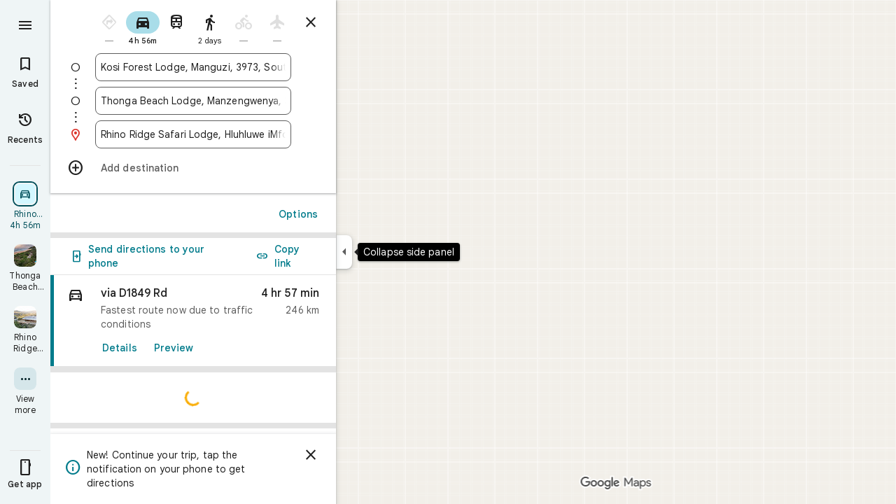

--- FILE ---
content_type: text/javascript; charset=UTF-8
request_url: https://www.google.co.za/maps/_/js/k=maps.m.en.THocS5ww7vc.2021.O/ck=maps.m.vVDp-CU31x4.L.W.O/am=5AAASAIQ/rt=j/d=1/exm=JxdeQb,LsiLPd,Q6fY6e,SuCOhe,a,b,b8h8i,cQ25Ub,dd,dir,ds,dw,dwi,en,enr,ep,inc,jF2zFd,kUWD8d,log,lp,mmm,mo,nrw,owc,pdm,per,pwd,sc,sc2,smi,smr,sp,std,stx,ti,uA7o6c,vd,vlg,vwr,wrc/ed=1/rs=ACT90oE06KdwuPXUOi3_cuelS8nvOwBc-w/m=rsw?cb=M
body_size: 5786
content:
"use strict";this._=this._||{};(function(_){var window=this;
try{
_.bK=function(a,b){a.Ba.ob(b)};_.cK=class extends _.kq{constructor(a,b,c,d,e,{n1:f=null,b6:g=!1}={}){super();this.yc=a;this.container=b;this.context=d;this.ab=new _.qq(new _.rq(a.ab,b));this.Ba=new _.DH(a,c,d,g);this.Ba.xc((h,l)=>void this.W(h,l),e,f);this.Gb=!!f}W(){this.isDisposed()||this.Gb||this.Ba.W_(this.container)}Rf(a){this.Ba.yd(a)}nb(a){super.nb(a);this.Ba.dispose(a);this.ab.dispose(a)}};
}catch(e){_._DumpException(e)}
try{
_.jvc=function(a){return _.D(a,26,!0)};_.kvc=class extends _.t{constructor(a){super(a)}Qd(){return _.M(this,_.Di,2)}U(){return _.z(this,_.Di,2)}ie(){return _.B(this,_.Di,2)}setCamera(a){return _.Nf(this,_.Di,2,a)}Db(){return _.x(this,3)}};_.lvc=function(a,b){_.N(a,1,b)};_.mvc=function(a){return _.B(a,_.VQa,3)};_.nvc=function(a,b){_.C(a,44,b)};_.pP=class extends _.t{constructor(a){super(a)}};_.ovc=function(a){_.D(a,58,!0)};_.pvc=class extends _.t{constructor(a){super(a)}};
_.qP=function(a){return _.B(a,_.pvc,7)};_.qvc=class extends _.t{constructor(a){super(a,55)}getContext(){return _.M(this,_.kvc,1)}nt(a){return _.Nf(this,_.kvc,1,a)}};
}catch(e){_._DumpException(e)}
try{
var rvc=function(a){const b=new _.Lq;b.H(a.Kh());b.Ce(a.Lh());return b},uvc=function(a){return _.Dz(rvc(svc(a)),rvc(tvc(a)))},vvc=function(a){const b=a.Kh.center(),c=new _.Lq;c.H(b);c.Ce(a.Lh.H);const d=new _.Lq;d.H(b);d.Ce(a.Lh.N);return _.Dz(c,d)},wvc=function(a){const b=a.Lh.center(),c=new _.Lq;c.H(a.Kh.H);c.Ce(b);const d=new _.Lq;d.H(a.Kh.N);d.Ce(b);return _.Dz(c,d)},zvc=function(a){if(a.H()){var b=_.rJ(a);if(_.F(b,4)&&_.y(b,_.yFb,17)&&_.y(b,_.Tl,5)){const e=b.va().H();a=_.NA(_.kA(new _.bt,e.qb()),
b.Db());_.F(b,4)&&_.bA(_.Dq(_.iA(a)),b.Db());_.y(b,_.Tl,5)&&(_.jA(a).H(_.z(b,_.Tl,5).ad()),_.jA(a).Ce(_.z(b,_.Tl,5).Rc()));_.y(e,_.HA,25)&&_.fc(_.B(a,_.HA,184),_.z(e,_.HA,25));_.y(e,xvc,26)&&(b=_.B(a,xvc,246),_.fc(b,_.z(e,xvc,26)));b=_.lA(a);_.gh(e,8)&&_.gA(b,_.wi(e,8));if(_.y(e,yvc,16)){var c=_.z(e,yvc,16);c=_.x(c,1);_.LCb(b,c)}_.ci(e,9)&&_.hA(b,_.J(e,9));for(var d of _.Kj(e,_.Yxb,10,_.L()))_.xD(a,_.x(d,1)),b=_.ac(a,77,_.JA),c=d.VG(),_.u(b,1,c);if(e.og()>0&&(d=e.Dd(0).Dd().getUrl()))return _.lr(_.Ar(_.fA(_.mA(a))),
d),a}}return null},Avc=class extends _.t{constructor(a){super(a)}},Bvc=class extends _.t{constructor(a){super(a)}Fb(){return _.x(this,1)}H(){return _.F(this,1)}},Cvc=class extends _.t{constructor(a){super(a)}Db(){return _.M(this,_.Iq,1)}yf(){return _.x(this,4)}Vc(a){return _.Cj(this,3,Bvc,a)}Gk(){return _.M(this,Avc,5)}},xvc=class extends _.t{constructor(a){super(a)}},yvc=class extends _.t{constructor(a){super(a)}},Dvc=function(a){_.D(a,29,!0)},Evc=function(a,b){_.Oj(a,16,_.xs,b)},Fvc=function(a,
b){_.Oj(a,19,_.ws,b)},Gvc=function(){var a=_.Bu();return _.I(a,160)},Hvc=function(a,b){const c=a.H,d=a.N;return a.isEmpty()||b.isEmpty()?!1:a.H>a.N?b.H>b.N||b.H<=a.N||b.N>=c:b.H>b.N?b.H<=d||b.N>=c:b.H<=d&&b.N>=c},Ivc=function(a,b,c){const d=a.H.findIndex(e=>e.rr.H()?_.rJ(e.rr).Db()===b:!1);d>=0&&(a.H.splice(d,1),_.LFb(a,c))},rP=class{constructor(a,b,c){this.H=a;this.N=b;this.set(this.H,this.N,c)}set(a,b,c){if(!c){a=Math.max(a,-90);for(a=Math.min(a,90);b<-180;)b+=360;for(;b>180;)b-=360}this.H=a;this.N=
b}toString(){return`(${this.Kh()}, ${this.Lh()})`}equals(a){return a?Math.abs(this.Kh()-a.Kh())<1E-9&&Math.abs(this.Lh()-a.Lh())<1E-9:!1}Kh(){return this.H}Lh(){return this.N}};var Jvc=function(a,b){a=Math.max(a,-90);b&&(a=Math.min(a,b));return a},Kvc=function(a,b){const c=a.N;a=a.H;return c<=b.N?b.N<=a&&b.N<=b.H:c<=b.H&&c<=a},Lvc=class{constructor(a,b){this.N=a;this.H=b}isEmpty(){return this.N>this.H}contains(a){return a>=this.N&&a<=this.H}extend(a){this.isEmpty()?this.H=this.N=a:a<this.N?this.N=a:a>this.H&&(this.H=a)}scale(a){if(!this.isEmpty()){const b=this.center();a*=this.H-b;this.N=b-a;this.H=b+a}return this}equals(a){return this.isEmpty()?a.isEmpty():Math.abs(a.N-
this.N)+Math.abs(this.H-a.H)<=1E-9}span(){return this.isEmpty()?0:this.H-this.N}center(){return(this.H+this.N)/2}};var svc=function(a){return new rP(a.Kh.N,a.Lh.H,!0)},tvc=function(a){return new rP(a.Kh.H,a.Lh.N,!0)},Mvc=class{constructor(a,b){if(a){b=b||a;const c=Jvc(a.Kh(),90),d=Jvc(b.Kh(),90);this.Kh=new Lvc(c,d);a=a.Lh();b=b.Lh();b-a>=360?this.Lh=new _.iob(-180,180):(a=_.hob(a),b=_.hob(b),this.Lh=new _.iob(a,b))}else this.Kh=new Lvc(1,-1),this.Lh=new _.iob(180,-180)}toString(){return`(${svc(this)}, ${tvc(this)})`}equals(a){return a?this.Kh.equals(a.Kh)&&this.Lh.equals(a.Lh):!1}contains(a){return this.Kh.contains(a.Kh())&&
this.Lh.contains(a.Lh())}intersection(a){if(!Kvc(this.Kh,a.Kh)||!Hvc(this.Lh,a.Lh))return null;const b=Math.min(this.Kh.H,a.Kh.H),c=Math.min(this.Lh.N,a.Lh.N);return new Mvc(new rP(Math.max(this.Kh.N,a.Kh.N),Math.max(this.Lh.H,a.Lh.H),!0),new rP(b,c,!0))}extend(a){this.Kh.extend(a.Kh());this.Lh.extend(a.Lh());return this}scale(a){this.Kh.scale(a);this.Kh.N=Jvc(this.Kh.N);this.Kh.H=Jvc(this.Kh.H,90);this.Lh.scale(a);return this}union(a){if(a.isEmpty())return this;this.extend(svc(a));this.extend(tvc(a));
return this}invert(){this.Lh.invert();return this}isEmpty(){return this.Kh.isEmpty()||this.Lh.isEmpty()}};var Ovc=function(a,b,c){for(const d of a.N.values())b.id!==d.id&&(b.id<d.id?a.H.push(Nvc(b,d,!0)):c||a.H.push(Nvc(d,b,!0)))},Pvc=function(a,b){const c=b.H,d=b.N;b=b.distance;const e=c.places.length,f=d.places.length,g=e+f;let h=Math.max(c.H?uvc(c.H):0,15E3);c.W&&(c.W=!1,h=Math.max(h,5E4));let l=Math.max(d.H?uvc(d.H):0,15E3);d.W&&(d.W=!1,l=Math.max(l,15E3));b<(h*e+l*f)/g&&a.merge(c,d,!0)},Qvc=function(a,b,c){if(!(b.id>=c.id)&&b.U.length>0&&c.U.length>0&&b.places.length>1&&c.places.length>1){const e=
b.U[0],f=c.U[0];if(e.id===f.id)a.merge(b,c,!1).iU();else{var d=new Set([e.id,...e.va]);[f.id,...f.va].filter(g=>d.has(g)).length>0&&a.merge(b,c,!1).iU()}}},Rvc=function(a,b){a.N.delete(b.id);a.H=a.H.filter(c=>c.H!==b&&c.N!==b)},Uvc=class{constructor(){this.N=new Map;this.H=[]}reset(){this.N=new Map;this.H=[]}Qpa(a){this.reset();for(var b of a)b.J1=b.Ja.qb(),a=Svc([Tvc(b)]),this.N.set(a.id,a);for(const d of this.N.values())Ovc(this,d,!0);for(this.H.sort((d,e)=>d.distance-e.distance);this.H.length&&
this.H[0].distance<1E6;){b=this.H.shift();if(!b)break;Pvc(this,b)}this.H=[];for(var c of this.N.values())c.iU();for(const d of this.N.values())d.U.length===0&&this.N.delete(d.id),d.places.length===1&&this.N.delete(d.id);for(const d of this.N.values())for(const e of this.N.values())this.H.push(Nvc(d,e,!1));for(;this.H.length;){c=this.H.shift();if(!c)break;Qvc(this,c.H,c.N)}this.H=[];for(const d of this.N.values())for(const e of d.places)e.H.J1=d.U[0].text}merge(a,b,c){Rvc(this,a);Rvc(this,b);a=Svc([...a.places,
...b.places]);this.N.set(a.id,a);c&&(Ovc(this,a,!1),this.H.sort((d,e)=>d.distance-e.distance));return a}},Tvc=function(a){const b=new Vvc(a);a=_.z(a.Ja,xvc,246);for(const c of _.Kj(a,Cvc,1,_.L()))(a=Wvc(b,c))&&b.labels.push(a);return b},Vvc=class{constructor(a){this.H=a;this.labels=[]}toString(){return`${this.H.Ja.qb()}`}},Svc=function(a){const b=new Xvc;for(const d of a)a:{for(const f of b.places)if(f.H.Ja.Db()===d.H.Ja.Db())break a;b.places.push(d);d.N=b;delete b.height;delete b.width;var c=d.H.Ja.H();
const e=c.ad();c=c.Rc();b.H?b.H.extend(new rP(e,c)):b.H=new Mvc(new rP(e,c,!0),new rP(e,c,!0))}b.W=a.length===1;return b},Yvc=function(a){if(!a.H)return 0;a.width===void 0&&(a.width=vvc(a.H));return a.width},Zvc=function(a){if(!a.H)return 0;a.height===void 0&&(a.height=wvc(a.H));return a.height},$vc=function(a,b){if(!a.H||!b.H)return 0;if(a.places.length===1&&b.places.length===1)return _.Dz(a.places[0].H.Ja.H(),b.places[0].H.Ja.H());var c=a.H,d=b.H;if(Kvc(c.Kh,d.Kh)&&Hvc(c.Lh,d.Lh))return 0;d=new Mvc(svc(a.H),
tvc(a.H));d.union(b.H);c=Math.max(0,vvc(d)-Yvc(a)-Yvc(b));a=Math.max(0,wvc(d)-Zvc(a)-Zvc(b));return Math.sqrt(c*c+a*a)},Xvc=class{constructor(){this.places=[];this.N=new Map;this.U=[];this.W=!1;this.id=awc++}iU(){this.N.clear();for(var a of this.places)for(var b of a.labels){var c=this.N.get(b.id);c?c.places.add(a):this.N.set(b.id,b.clone())}a=[...this.N.values()];for(var d of a)for(const e of a)if(_.C8a(d.id,e.id)<0&&d.U===e.U&&(b=new Set([...d.places,...e.places]),b.size>d.places.size&&b.size>e.places.size)){c=
_.eb(++bwc);const f=d.places.size>=e.places.size?`${d.text} & ${e.text}`:`${e.text} & ${d.text}`,g=d.priority*.9;let h=null;d.W&&e.W&&(h=d.W+e.W);let l=null;d.H&&e.H&&(l=new Mvc(svc(d.H),tvc(d.H)),l.union(e.H));this.N.set(c,new cwc(c,d.U,f,g,h,l,b,new Set([d.id,e.id])))}if(Gvc()===5)for(const e of this.N.values())e.H?(e.ha=Math.pow(e.places.size/this.places.length,2),e.precision=Math.min(1,(this.H?uvc(this.H):0)/(.3*uvc(e.H))),e.N=e.ha*e.precision*e.priority,d=Math.max(0,e.text.length-16),d>0&&(e.N-=
.01*Math.pow(d,2)),e.U==="country"&&e.places.size<this.places.length&&(e.N=0)):e.N=0;else for(const e of this.N.values())e.N=e.priority*e.places.size;this.U=[...this.N.values()].sort((e,f)=>f.N-e.N)}toString(){return""}},awc=0,Nvc=function(a,b,c){c=c?$vc(a,b):0;return new dwc(a,b,c)},dwc=class{constructor(a,b,c){this.H=a;this.N=b;this.distance=c;this.distance=$vc(a,b)}},Wvc=function(a,b){var c=_.z(b,_.Iq,1);if(_.xb(_.yj(c,2))==null)return null;c=_.z(b,_.Iq,1).H();const d=_.Qi(b,3,Bvc,0)?.Fb();if(!d)return null;
let e=_.wi(b,2);const f=ewc.get(e);var g=new Map(Gvc()===5?fwc:gwc);f&&g.has(f)&&(e=g.get(f));if(!f||e===0)return null;let h=g=null;_.y(b,Avc,5)&&(b=_.z(b,Avc,5),_.gh(b,1)&&(g=_.wi(b,1)),_.y(b,_.fr,2)&&(b=_.z(b,_.fr,2),h=new Mvc(new rP(b.H().ad(),b.H().Rc()),new rP(b.U().ad(),b.U().Rc()))));return new cwc(c,f,d,e,g,h,new Set([a]),new Set)},cwc=class{constructor(a,b,c,d,e,f,g,h){this.id=a;this.U=b;this.text=c;this.priority=d;this.W=e;this.H=f;this.places=g;this.va=h;this.precision=this.ha=0;Gvc()===
5?this.N=0:this.N=d*g.size}clone(){let a=null;this.H&&(a=new Mvc(svc(this.H),tvc(this.H)));return new cwc(this.id,this.U,this.text,this.priority,this.W,a,new Set(this.places.values()),new Set(this.va.values()))}toString(){return`${this.U}:${this.text}${this.places.size>0?`(${this.places.size}, coverage=${this.ha.toFixed(2)}, precision=${this.precision.toFixed(2)}, score=${this.N.toFixed(2)})`:""}`}},bwc=0,gwc=new Map([["locality",.9],["island",.4],["admin_nine",.259],["admin_eight",.258],["admin_seven",
.257],["admin_six",.256],["admin_five",.255],["admin_four",.254],["admin_three",.253],["admin_two",.2],["admin_one",.15],["country",0],["collo",0],["sublocality",0],["neighborhood",0]]),fwc=new Map([["locality",1],["island",1],["admin_nine",.8],["admin_eight",.8],["admin_seven",.8],["admin_six",.8],["admin_five",.8],["admin_four",.8],["admin_three",.8],["admin_two",.8],["admin_one",.8],["country",1],["collo",1],["sublocality",0],["neighborhood",0]]),ewc=new Map([[1,"neighborhood"],[.99,"sublocality"],
[.9,"locality"],[.89,"admin_nine"],[.88,"admin_eight"],[.87,"admin_seven"],[.86,"admin_six"],[.85,"admin_five"],[.84,"admin_four"],[.83,"admin_three"],[.82,"admin_two"],[.81,"admin_one"],[.8,"island"],[.75,"collo"],[.5,"country"]]);var hwc=class extends _.t{constructor(a){super(a)}};var kwc=function(a,b){b=b.context;a.open("div","Bd6qT");a.V();if(_.G(b,1)){a.open("div","Xekowf");a.oa(iwc||(iwc=["class","XcbI4e","tabindex","0"]));a.na("style","bottom:"+_.Wo(_.Sj(b,3))+"px;"+_.Wo(_.QG())+":"+_.Wo(_.Sj(b,2))+"px");a.V();a.Ca("div","jatvDb");a.oa(jwc||(jwc="class,TGq66e,jsaction,keyup:overflowbundle.container; mouseover:overflowbundle.container; mouseout:overflowbundle.container; DOMMouseScroll:overflowbundle.container; mousewheel:overflowbundle.container; wheel:overflowbundle.container; focusout:overflowbundle.container;,tabindex,0".split(",")));
a.V();b=_.Kj(b,_.oP,4,_.L());const d=b.length;for(let e=0;e<d;e++){const f=b[e];var c="";c+=_.F(f,4)?"222120":"222103";a.Yb(e);_.ivc(a,f,void 0,f.getId(),_.I(f,2,1)===10?"overflowbundle.place; mouseover:overflowbundle.place; mouseout:overflowbundle.place;":"overflowbundle.bundle",c+"; track:click; mutable:true;");a.Zb()}a.close();a.close()}a.Va()};kwc.Hb=_.Eo;var iwc,jwc;var lwc=function(a,b){const c=_.oE(b);return a.H.placeItems.findIndex(d=>{var e=_.Rm(d.Ja.kf().xf())&&_.Rm(b.kf().xf()),f=_.z(d.Ja,_.Ds,57);if(f=_.F(f,1))f=_.z(b,_.Ds,57),f=_.F(f,1);e?d=d.Ja.kf().xf().H()===b.kf().xf().H():f?(d=_.z(d.Ja,_.Ds,57),d=_.x(d,1),e=_.z(b,_.Ds,57),e=_.x(e,1),d=d===e):d=_.oE(d.Ja)===c;return d})},nwc=function(a,b,c){const d=new _.qvc;_.fc(_.B(d,_.kvc,1).ie(),b);_.sv(_.B(d,_.Sq,3));_.ovc(_.qP(d));Dvc(_.Xab(_.jvc(_.mvc(_.B(d,_.pP,35)))));_.nvc(_.B(d,_.pP,35),11);_.lvc(_.B(d,
_.pP,35),50);a.OR.get((e,f)=>{e.fP(d,(g,h)=>{mwc(a,g,h)},f)},c)},mwc=function(a,b,c){if(b&&b.Qc()===1){b=b.H().H();let d=!1;for(let e=b.length-1;e>=0;e--){const f=b[e];if(f){const g=zvc(f);if(g){d=!0;const h=Number(_.Sj(f,2))/1E3;owc(a,g,h,{SLa:!0,Mya:!0,Qpa:!1},f)}}}d&&pwc(a,c.callback(()=>{a.Dg.notify(c);a.Rd.get(e=>{e.Bd.CO(_.q.request.Yfb).report()},c)},"update-bundles"))}},owc=function(a,b,c,d,e){b=qwc(a,b);var f=lwc(a,b);if(f===-1){d=b;f=_.hmc(_.AA(d));f=_.x(f,4)||d.qb();b=e?_.Ej(e,11)||"":
void 0;var g=[];e=_.Bu();if(_.G(e,241))for(h of _.xBb(d))g.push(h);var h={aCb:g,Ja:d,J1:f,KJ:c,Fka:b,rLa:0}}else{h=a.H.placeItems[f];e=h.Ja;g=b.clone();if(_.y(e,_.tAb,73)||_.y(e,_.vs,38))_.y(e,_.tAb,73)?(b=_.B(g,_.tAb,73),_.fc(b,_.QH(e))):_.vi(g,73),_.y(e,_.vs,38)?_.fc(_.mA(g),_.yz(e)):_.vi(g,38);h.Ja=g;h.Fka=void 0;h.rLa=Math.round((c-h.KJ)/1E3);d.SLa&&(h.KJ=c);if(!d.Mya)return a.H.placeItems.splice(f,1,h),!1;a.H.placeItems.splice(f,1)}a.H.placeItems.unshift(h);return!0},pwc=function(a,b){a.tb.mf({od:4,
Wd:145,priority:0,callback:()=>{a.U||(a.U=new Uvc);a.U.Qpa(a.H.placeItems);b()}})},rwc=function(a,b,c,d,e){owc(a,b,c,d)&&pwc(a,e.callback(()=>{a.Dg.notify(e)},"update-bundles"))},swc=function(a,b){var c=a.Ha.Za().Ra().tc().Oi();c=Array.from(_.Ij(c,_.Kr,1)).reverse();for(const d of c)if(c=d.H(),c.Gi()&&_.uy(c.H())===4){const e=new _.nB;_.or(_.mB(e),c.Zd().Db());_.rr(_.mB(e),c.Zd().U());const f=new _.Av(b,"dc");a.jx.get((g,h)=>{g.xC(e,l=>{l&&l.va()&&(l=l.H(),rwc(a,l,Date.now(),{SLa:!0,Mya:!0,Qpa:!0},
h))},f)},b)}},twc=function(a,b,c){const d=new Set;b.forEach(f=>{d.add(f.qb())});if(a.N)for(b=0;b<_.Pi(a.N,_.ws,19);b++){var e=_.Qi(a.N,19,_.ws,b);if(!d.has(e.qb())){e=a.N.clone();Fvc(e,b);a.N=e;break}}for(const f of c){a=_.$s(f.Ja);for(c=0;c<_.qC(a);c++)if(b=_.Qi(a,16,_.xs,c),!d.has(_.rC(b).qb())){b=f.Ja.clone();Evc(_.vC(b),c);f.Ja=b;break}for(c=0;c<_.Pi(a,_.ws,19);c++)if(b=_.Qi(a,19,_.ws,c),!d.has(b.qb())){a=f.Ja.clone();Fvc(_.vC(a),c);f.Ja=a;break}}},uwc=function(a,b){if(a.N||a.H.placeItems.length!==
0){const c=new _.nB;_.or(_.mB(c),a.H.placeItems[0].Ja.Db());const d=new _.Av(b,"dc");a.jx.get(e=>{e.xC(c,f=>{f&&f.va()&&(f=f.H(),qwc(a,f))},d)},b)}},qwc=function(a,b){if(a.N&&!_.qmb(b))return b=b.clone(),_.fc(_.vC(b),a.N),b;if(!a.N&&_.qmb(b)){var c=new _.jRa;for(const d of _.UEb(_.$s(b)))_.fc(_.ac(c,19,_.ws),d);a.N=c;for(const d of a.H.placeItems)_.qmb(d.Ja)||(c=d.Ja.clone(),_.fc(_.vC(c),a.N),d.Ja=c)}return b},vwc=class{constructor(a){this.yb=_.v();this.H={placeItems:[]};this.N=this.U=null;this.tb=
a.tb;this.Ha=a.Ha;this.jx=a.jx;this.Rd=a.Rd;this.OR=a.OR;this.Dg=_.TD();this.NE=_.TD();this.ha=this.Ha.Dk(this.W,this)}bind(a,b){_.HWa()&&(this.Dg.set(this.H,b),this.yb.Ia(a,b),this.ha.listen(),this.W(b),this.fP(b))}GNb(a,b){this.NE.set(a,b)}KY(a,b){_.sJ().KY(a,b);if(a.rr&&a.rr.H()){a=_.rJ(a.rr);var c=new _.bt;_.NA(c,a.Db());_.F(a,4)&&_.bA(_.Dq(_.iA(c)),a.Db());_.y(a,_.Tl,5)&&(_.jA(c).H(_.z(a,_.Tl,5).ad()),_.jA(c).Ce(_.z(a,_.Tl,5).Rc()))}else a.yg&&_.oJ(a.yg)&&(a=_.z(a.yg,_.nB,14).Zd(),c=new _.bt,
_.NA(c,a.Db()),_.fc(_.iA(c),a.kf()));c&&(c=lwc(this,c),c!==-1&&(this.H.placeItems.splice(c,1),this.Dg.notify(b)))}S1a(a,b){var c=lwc(this,a);if(c!==-1&&(this.H.placeItems.splice(c,1),this.Dg.notify(b),Ivc(_.sJ(),a.Db(),b),c=this.NE.get(),c!==void 0))for(const d of _.Kj(c,_.Mq,1,_.L()))if(d.Db()===a.Db()){this.NE.set(void 0,b);this.NE.notify(b);break}}fP(a){const b=this.yb.get();b?nwc(this,b,a):this.yb.listen(c=>{const d=this.yb.get();return d?(nwc(this,d,c),!1):!0})}W(a){const b=this.Ha.Za().Ra();
var c=b.Xd().Ja();if(b.kb().valid()&&c){const d=b.kb().data.Lz!==4,e=b.kb().data.Lz!==5;rwc(this,c,Date.now(),{SLa:d,Mya:e,Qpa:!0},a)}c=b.tc();c.valid()&&c.Oi()&&swc(this,a);b.Ch().gE()&&(c=b.Ch().profile())&&(c=c.Ka().Ka())&&this.H.placeItems.length&&twc(this,c,this.H.placeItems);b.Pn().Nc()&&uwc(this,a)}WKb(a){const b=new _.nN(this.Ha.Za());_.x_b(b,this.H.placeItems);const c=this.yb.get();c&&b.setCamera(c);this.Ha.Ub(b.rb(),a)}};var wwc=function(a,b){a=a.getBoundingClientRect();return(new _.Vd(a.left+80,Math.max(document.body.clientHeight-a.top-48*Math.min(5,b)-8,10))).floor()},xwc=class extends _.cK{constructor(a,b,c,d,e){super({Fa:d,tb:b,ab:c},a,_.eH(d,"overflow-bundles-widget",kwc),new hwc,e,{b6:!0});this.Ti=null}show(a,b,c){_.vi(this.context,4);_.D(this.context,1,!0);a=wwc(a,b.length);_.ok(this.context,2,a.x);_.ok(this.context,3,a.y);this.Rf(()=>{const d=_.bo("TGq66e");d&&(_.fH(d),this.Ti=new _.mmc(c),_.jmc(this.Ti,d))});
for(const d of b)_.fc(_.ac(this.context,4,_.oP),d);_.bK(this,c)}hide(a){this.Ti=null;_.D(this.context,1,!1);_.bK(this,a)}YE(a,b){this.Ti&&this.Ti.YE(a,b)}};_.zq("RSW",function(a,b,c){a(new vwc(c))});_.zq("BOW",function(a,b,c,d,e){_.Bq([_.yG],b,(f,g)=>{[f]=f;a(new xwc(c,d,e,f,g))})});
}catch(e){_._DumpException(e)}
try{
_.Id("rsw");

_.Jd();
}catch(e){_._DumpException(e)}
}).call(this,this._);
// Google Inc.


--- FILE ---
content_type: text/javascript; charset=UTF-8
request_url: https://www.google.co.za/maps/_/js/k=maps.m.en.THocS5ww7vc.2021.O/ck=maps.m.vVDp-CU31x4.L.W.O/am=5AAASAIQ/rt=j/d=1/exm=JxdeQb,LsiLPd,Q6fY6e,SuCOhe,a,b,b8h8i,cQ25Ub,dd,dir,ds,dw,dwi,en,enr,ep,inc,jF2zFd,kUWD8d,log,lp,mmm,mo,nrw,owc,pdm,per,pwd,rsw,sc,sc2,smi,smr,sp,std,stx,ti,uA7o6c,vcr,vd,vlg,vwr,wrc/ed=1/rs=ACT90oE06KdwuPXUOi3_cuelS8nvOwBc-w/m=pas?cb=M
body_size: 4061
content:
"use strict";this._=this._||{};(function(_){var window=this;
try{
_.gAd=class extends _.t{constructor(a){super(a)}mb(){return _.x(this,10)}yf(){return _.x(this,1)}Qe(){return _.M(this,_.Br,5)}Me(a){return _.Nf(this,_.Br,5,a)}Qt(){return _.y(this,_.Br,5)}};_.hAd=function(a){return _.z(a,_.gAd,1)};_.iAd=class extends _.t{constructor(a){super(a)}Ud(){return _.M(this,_.gAd,1)}U(){_.vi(this,1)}gJ(){return _.I(this,2)}};_.iAd.prototype.H=_.aa(454);_.jAd=class extends _.t{constructor(a){super(a)}H(){return _.Jj(this,_.iAd,1,_.iRa)}};
_.kAd=function(a){return _.Qi(a,2,_.jAd,0)};_.lAd=class extends _.t{constructor(a){super(a)}};_.lAd.prototype.H=_.aa(455);var mAd=class extends _.t{constructor(a){super(a)}};_.gW=class extends _.t{constructor(a){super(a)}qb(){return _.x(this,10)}U(){return _.x(this,1)}ha(){return _.x(this,2)}H(){return _.x(this,4)}xu(){return _.M(this,mAd,9)}};_.gW.prototype.wE=_.aa(390);_.gW.prototype.mE=_.aa(386);_.gW.prototype.Ey=_.aa(382);_.hW=class extends _.t{constructor(a){super(a)}mb(){return _.x(this,5)}qb(){return _.x(this,2)}Db(){return _.M(this,_.Iq,8)}Qc(){return _.I(this,4)}};_.hW.prototype.wE=_.aa(389);_.hW.prototype.mE=_.aa(385);_.hW.prototype.Ey=_.aa(381);_.nAd=function(a){return _.Qi(a,2,_.lAd,0)};_.iW=class extends _.t{constructor(a){super(a)}Qc(){return _.I(this,3)}};_.iW.prototype.wE=_.aa(388);_.iW.prototype.mE=_.aa(384);_.iW.prototype.Ey=_.aa(380);
}catch(e){_._DumpException(e)}
try{
_.Id("pas");
var oAd=function(a){if(_.zI(a,8))return!0;a=_.CI(a).H();return a==="*"?!1:!!a},pAd=function(a,b){return a.H().Rc()<=a.U().Rc()?a.H().Rc()<=b&&b<=a.U().Rc():a.H().Rc()<=b||b<=a.U().Rc()},qAd=function(a){switch(a.Z6()){case 0:return 7;case 1:return 1;case 2:return 2;case 3:return 3;case 4:return 4;case 5:return 5;case 6:return 6;default:return 0}},tAd=function(a,b,c){switch(a){case 0:return _.Tfb(c);case 1:return rAd(b);case 2:return _.Tfb(c)+rAd(b)-sAd(b,c);case 3:return sAd(b,c);default:return 0}},
rAd=function(a){let b=0;for(const c of a)b+=_.Tfb(c);return b},sAd=function(a,b){let c=0;for(const e of a){a:{a=e;var d=b;if(!_.Xfb(a,d)){a=null;break a}const f=new _.QB,g=d.H().Rc(),h=d.U().Rc();f.va().H(Math.max(a.H().ad(),d.H().ad())).Ce(pAd(a,g)?g:a.H().Rc());f.ha().H(Math.min(a.U().ad(),d.U().ad())).Ce(pAd(a,h)?h:a.U().Rc());a=f}a&&(c+=_.Tfb(a))}return c},BAd=function(a,b,c){if(_.Aj(a,uAd,4,_.Ev)){var d=_.Jj(a,uAd,4,_.Ev);var e=b.HY;e=Math.max(Date.now()/1E3-e,0);d=(!_.Ck(d,1)||_.Rj(d,1)<=e)&&
(!_.Ck(d,2)||e<=_.Rj(d,2))}else if(_.Aj(a,vAd,6,_.Ev))d=c;else if(_.Aj(a,wAd,5,_.Ev)){d=_.Jj(a,wAd,5,_.Ev);var f=b.viewport;f?(e=tAd(_.I(d,2),_.Kj(d,_.fr,1,_.L()),f),(f=tAd(_.I(d,3),_.Kj(d,_.fr,1,_.L()),f))?(e=e/f*100,d=(!_.Ck(d,4)||_.Rj(d,4)<=e)&&(!_.Ck(d,5)||e<=_.Rj(d,5))):d=!1):d=!1}else if(_.Aj(a,xAd,7,_.Ev))a:{d=_.Jj(a,xAd,7,_.Ev);e=_.J(d,2);f=_.A9a(Date.now()+e*60*1E3);e=3600*f.getUTCHours()+60*f.getUTCMinutes()+f.Vta();const g=qAd(f);for(let h=0;h<_.Pi(d,yAd,1);h++){const l=_.Qi(d,1,yAd,h);
f=_.ak(l,3,_.L());if(_.Aa(f,g)?0:e>=_.Rj(l,1)&&e<_.Rj(l,2)){d=!0;break a}}d=!1}else d=_.Aj(a,zAd,8,_.Ev)?c:!0;return d&&AAd(a,b,c)},AAd=function(a,b,c){for(const d of _.Kj(a,CAd,1,_.L()))if(!BAd(d,b,c))return!1;for(const d of _.Kj(a,CAd,3,_.L()))if(BAd(d,b,!c))return!1;if(_.Pi(a,CAd,2)<=0)return!0;for(const d of _.Kj(a,CAd,2,_.L()))if(BAd(d,b,c))return!0;return!1},DAd=function(a){a=jW(a);return _.G(a,13)||_.G(a,14)||_.G(a,12)||_.G(a,2)||_.G(a,32)||_.G(a,31)||_.G(a,58)||_.G(a,16)},EAd=function(a,b){return new _.Bv(a,
_.Dv(b))},FAd=function(a,b){switch(a){case 2:_.AI(_.FI(b),2);return;case 3:_.AI(_.FI(b),2);_.D(b,6,!0);return;case 4:_.AI(_.FI(b),11);return;case 6:_.AI(_.FI(b),8);_.C(b,11,0);return;case 7:_.AI(_.FI(b),8);_.C(b,11,1);return;case 9:_.AI(_.FI(b),15);return;case 10:_.AI(_.FI(b),12);return;case 11:_.AI(_.FI(b),13);return;case 12:_.AI(_.FI(b),16);return;case 13:_.AI(_.FI(b),9);return;case 14:_.AI(_.FI(b),17);return;case 129:_.AI(_.FI(b),14);return}_.AI(_.FI(b),2)},kW=class extends _.t{constructor(a){super(a)}},
GAd,HAd,IAd,JAd,KAd,LAd,MAd,NAd,OAd,PAd,jW,uAd,zAd,yAd,xAd,vAd,wAd,CAd,RAd,SAd,TAd,UAd,VAd,WAd,XAd,YAd,ZAd,$Ad,aBd,mW,bBd,cBd,nW,dBd,eBd,fBd;_.nJ.prototype.wE=_.ba(391,function(){return _.y(this,kW,7)});_.gW.prototype.wE=_.ba(390,function(){return _.y(this,kW,3)});_.hW.prototype.wE=_.ba(389,function(){return _.y(this,kW,1)});_.iW.prototype.wE=_.ba(388,function(){return _.y(this,kW,1)});_.nJ.prototype.mE=_.ba(387,function(){return _.B(this,kW,7)});
_.gW.prototype.mE=_.ba(386,function(){return _.B(this,kW,3)});_.hW.prototype.mE=_.ba(385,function(){return _.B(this,kW,1)});_.iW.prototype.mE=_.ba(384,function(){return _.B(this,kW,1)});_.nJ.prototype.Ey=_.ba(383,function(){return _.z(this,kW,7)});_.gW.prototype.Ey=_.ba(382,function(){return _.z(this,kW,3)});_.hW.prototype.Ey=_.ba(381,function(){return _.z(this,kW,1)});_.iW.prototype.Ey=_.ba(380,function(){return _.z(this,kW,1)});_.lJ.prototype.H=_.ba(379,function(){return _.x(this,3)});
_.qJ.prototype.H=_.ba(378,function(){return _.x(this,4)});_.lJ.prototype.ha=_.ba(377,function(){return _.x(this,2)});_.qJ.prototype.ha=_.ba(376,function(){return _.x(this,2)});GAd=function(a){_.D(a,2,!0)};HAd=class extends _.t{constructor(a){super(a)}};IAd=class extends _.t{constructor(a){super(a)}};JAd=function(a){_.D(a,52,!0)};KAd=function(a){_.D(a,65,!0)};LAd=function(a){_.D(a,13,!0)};MAd=function(a){_.D(a,2,!0)};NAd=function(a){_.D(a,16,!0)};OAd=function(a){_.D(a,32,!0)};
PAd=function(a){_.D(a,14,!0)};jW=function(a){return _.z(a,_.pvc,7)};uAd=class extends _.t{constructor(a){super(a)}};zAd=class extends _.t{constructor(a){super(a)}};yAd=class extends _.t{constructor(a){super(a)}};xAd=class extends _.t{constructor(a){super(a)}};vAd=class extends _.t{constructor(a){super(a)}};wAd=class extends _.t{constructor(a){super(a)}};CAd=class extends _.t{constructor(a){super(a)}};_.QAd=function(a){return _.x(a,4)};
RAd=class extends _.t{constructor(a){super(a)}yf(){return _.x(this,1)}getType(){return _.I(this,2)}Cb(a){return _.C(this,2,a)}Yc(){return _.Wi(this,2)}ha(){return _.x(this,3)}H(){return _.x(this,4)}};SAd=function(a,b){a.U||(a.U=b)};TAd=function(a,b,c){if(b){if(!a.N.has(c)){if(a.H.length===50){var d=a.H.pop();d=_.pJ(d);a.N.delete(d)}a.N.set(c,b)}a.H.push(b)}};UAd=function(a,b){const c=_.zI(b,7)&&!_.zI(a,7)||!_.zI(b,7)&&_.zI(a,7);a=_.zI(b,7)&&_.zI(a,7)&&b.Ml().Fb()!==a.Ml().Fb();return c||a};
VAd=function(a,b){for(const c of b)if(oAd(c.yg)&&c){const d=_.pJ(c);if(d&&!a.N.has(d))TAd(a,c,d);else{b=a.H.findIndex(g=>_.pJ(g)===d);if(b<0)continue;const e=a.H[b].yg.clone();UAd(a.H[b].yg,c.yg)||_.fc(_.DI(e),c.yg.Ml());let f=_.EI(c.yg);c.Ur!==2||f.Fb()||(f=_.EI(a.H[b].yg));_.fc(_.B(e,_.gt,3),f);a.H[b].yg=e}}};WAd=[0,_.nl,-1,_.P];XAd=[0,_.P,-15,2,_.P,-24,1,_.P,2,_.P,-3,2,_.P,-28];YAd=[0,_.O,_.P,_.jt,40,_.T,7,_.P];ZAd=[0,_.cm];$Ad=[0,[1,2,3],_.ml,[0],-1,_.ml,[0,_.nl]];
aBd=_.Ic(_.qvc,[-55,_.QCb,[0,[0,_.S,[0,_.nl]],_.hm,_.Q],_.tQa,_.Uq,_.$Ta,[0,_.O,_.$Ta,_.P,-2,_.S,_.Oq,_.P,_.O,_.S,[0,_.Oq,_.S,WAd],_.P],_.ZTa,XAd,_.OTa,[0,[0,_.P,-4],_.O,-2],[0,_.S,[0,_.Q,_.gl],_.O,-1,_.P],[0,_.P,-2,1,_.P],_.T,[0,_.A7a],_.Vq,[0,_.P],[0,_.A7a],[0,_.A7a],[0,_.O,_.P,-2],_.S,[0,18,_.Q],[0,_.T,1,_.gm],[0,_.S,[0,_.T,XAd]],_.fUa,_.l6a,[0,_.O],[0,1,_.OTa],[0,_.P],[0,_.P,_.S,_.n6a,_.rl],_.UTa,1,[0,$Ad],[0,$Ad],[0,_.S,[0,_.Oq,_.S,[0,_.T,WAd,_.Q,_.Oq]],1,_.P],1,[0,_.P],YAd,[0,_.S,[0,_.Q]],_.jQa,
[0,_.o6a,ZAd],[0,_.O,_.P],[0,_.P],[0,_.Kq,_.O],[0,_.S,_.Kq,ZAd],[0,_.O],1,[0,_.O],[0,_.S,[0,_.Q,_.O,-1]],[0,_.Bya],[0,_.Sya],[0,_.P],[0,_.S,[0,_.T]],[0,YAd],1,_.dUa,[0,_.O]]);_.lW=class extends _.t{constructor(a){super(a)}mb(){return _.x(this,4)}Ey(){return _.z(this,kW,1)}mE(){return _.B(this,kW,1)}wE(){return _.y(this,kW,1)}Qc(){return _.I(this,3)}};
mW=class extends _.t{constructor(a){super(a)}mb(){return _.x(this,4)}Ey(){return _.z(this,kW,1)}mE(){return _.B(this,kW,1)}wE(){return _.y(this,kW,1)}Qc(){return _.I(this,3)}};bBd=class extends _.t{constructor(a){super(a)}mb(){return _.x(this,1)}Ey(){return _.z(this,kW,2)}mE(){return _.B(this,kW,2)}wE(){return _.y(this,kW,2)}H(){return _.Kj(this,_.nJ,3,_.L())}Qc(){return _.I(this,4)}};cBd=function(a){return _.Pi(a,_.PJ,2)};
nW=class extends _.t{constructor(a){super(a)}Ey(){return _.z(this,kW,1)}mE(){return _.B(this,kW,1)}wE(){return _.y(this,kW,1)}Qc(){return _.I(this,3)}};_.oW=class extends _.t{constructor(a){super(a)}mb(){return _.x(this,4)}Ey(){return _.z(this,kW,1)}mE(){return _.B(this,kW,1)}wE(){return _.y(this,kW,1)}Qc(){return _.I(this,3)}};dBd=function(a,b){_.C(a,1,b)};
eBd=class extends _.t{constructor(a){super(a)}mb(){return _.x(this,14)}Qc(){return _.I(this,1)}U(){return _.B(this,_.hW,8)}H(){return _.z(this,bBd,62)}};fBd=_.Kc(eBd);var pW=class{constructor(a){this.response=a;this.va=_.fc;this.HY=0}Hy(a){if(!this.U(a)||!this.response.wE()||!this.HY)return!1;var b=this.response.Ey();a=_.Yfb(_.RB(_.z(a,_.kvc,1).U()));var c=_.z(b,CAd,2);c=BAd(c,{viewport:a,HY:this.HY},!0);let d=!1;c&&(b=_.z(b,CAd,3),d=BAd(b,{viewport:a,HY:this.HY},!1));return c&&!d}QLa(a){this.H(a)}Z5(a){this.va(this.W(a),this.response)}store(a){if(this.N(a)){var b=Date.now();this.va(this.response,this.UG(a));this.HY=b/1E3;const c=this.response.mE();a=c;b=_.QAd(c)+
String(b);_.u(a,4,b)}}get(){return this.response}};var gBd=class extends pW{constructor(){super(new _.lW)}UG(a){return _.z(a,_.lW,16)}W(a){return _.B(a,_.lW,16)}N(a){return _.y(a,_.lW,16)}H(a){a=_.qP(a);_.vi(a,13)}U(a){a=jW(a);return _.G(a,13)}};var hBd=class extends pW{constructor(){super(new _.hW)}UG(a){return _.z(a,_.hW,8)}W(a){return a.U()}N(a){return _.y(a,_.hW,8)}H(a){a=_.qP(a);_.vi(a,2)}U(a){a=jW(a);return _.G(a,2)}};var iBd=class extends pW{constructor(){super(new mW)}UG(a){return _.z(a,mW,19)}W(a){return _.B(a,mW,19)}N(a){return _.y(a,mW,19)}H(a){a=_.qP(a);_.vi(a,16)}U(a){a=jW(a);return _.G(a,16)}};var jBd=class extends pW{constructor(){super(new nW);this.ha={}}Hy(a){const b=super.Hy(a);if(!b){let d=0;for(const e of Object.keys(this.ha)){if(d>=50)break;const f=this.ha[e];if(f){var c=_.B(a,IAd,10);c=_.ac(c,1,HAd);_.u(c,1,e);_.pk(c,2,f)}d++}}return b}store(a){super.store(a);if(_.y(a,nW,15)&&_.z(a,nW,15).Qc()===1){var b={};for(var c in this.ha)c!=="disruption"&&(b[c]=!0);for(c=0;c<cBd(_.z(a,nW,15));c++){var d=_.z(a,nW,15);d=_.Qi(d,2,_.PJ,c);this.ha[d.yf()]=String(_.Tj(d,10));b[d.yf()]=!1}for(const e in b)b[e]&&
(this.ha[e]=null)}}UG(a){return _.z(a,nW,15)}W(a){return _.B(a,nW,15)}N(a){return _.y(a,nW,15)}H(a){a=_.qP(a);_.vi(a,12)}U(a){a=jW(a);return _.G(a,12)}};var kBd=class extends pW{constructor(){super(new _.iW)}UG(a){return _.z(a,_.iW,36)}W(a){return _.B(a,_.iW,36)}N(a){return _.y(a,_.iW,36)}H(a){a=_.qP(a);_.vi(a,31)}U(a){a=jW(a);return _.G(a,31)}};var lBd=class extends pW{constructor(){super(new _.iW)}UG(a){return _.z(a,_.iW,37)}W(a){return _.B(a,_.iW,37)}N(a){return _.y(a,_.iW,37)}H(a){a=_.qP(a);_.vi(a,32)}U(a){a=jW(a);return _.G(a,32)}};var mBd=class extends pW{constructor(a){super(new bBd);this.Ba=a;this.ha=0}Hy(a){return this.Ba.VZa>this.ha?!1:super.Hy(a)}store(a){this.ha=Date.now();super.store(a)}UG(a){return a.H()}W(a){return _.B(a,bBd,62)}N(a){return _.y(a,bBd,62)}H(a){a=_.qP(a);_.vi(a,58)}U(a){a=jW(a);return _.G(a,58)}};var nBd=class extends pW{constructor(){super(new _.oW)}UG(a){return _.z(a,_.oW,17)}W(a){return _.B(a,_.oW,17)}N(a){return _.y(a,_.oW,17)}H(a){a=_.qP(a);_.vi(a,14)}U(a){a=jW(a);return _.G(a,14)}};var oBd=function(a,b,c,d,e){a&&(dBd(b,a.Qc()),d.forEach(f=>{f.store(a);f.Z5(b)}));c(b,e)},pBd=class{constructor(a,b){this.service=a;a=this.N=b;this.H=[new gBd,new hBd,new jBd,new lBd,new mBd(a),new nBd,new kBd,new iBd]}fP(a,b,c,d=()=>{}){const e=new _.qvc;_.Lb(e,a);const f=new eBd,g=[];let h=!1;this.H.forEach(l=>{l.Hy(e)?(h=!0,l.QLa(e),l.Z5(f)):g.push(l)});DAd(e)&&this.service.fP(e,(l,m)=>void oBd(l,f,b,g,m),c);h&&(dBd(f,1),d(f,c))}};var qBd=class{constructor(a){this.service=a;this.response=new eBd;this.Ge=[]}addListener(a){this.Ge.push(a)}get(){return this.response}notify(a){this.Ge.forEach(b=>{b(this.response,a)})}fetch(a,b){_.vi(this.response,62);const c=new _.qvc;_.fc(_.B(c,_.kvc,1).ie(),a.camera);_.sv(_.B(c,_.Sq,3));a.UFe&&KAd(_.qP(c));a.WFe&&(PAd(_.qP(c)),GAd(_.B(c,_.pCb,4)));a.VFe&&LAd(_.qP(c));a.LMb&&MAd(_.qP(c));a.KMb&&OAd(_.qP(c));a.MMb&&(_.ovc(_.qP(c)),_.Xab(_.jvc(_.mvc(_.B(c,_.pP,35)))),a.lna?.clientId&&_.nvc(_.B(c,
_.pP,35),a.lna.clientId),a.lna?.B_a&&_.lvc(_.B(c,_.pP,35),a.lna.B_a),JAd(_.B(c,_.pP,35)));a.Z1a&&NAd(_.qP(c));this.service.fP(c,(d,e)=>{_.hc(this.response,d);this.notify(e)},b,(d,e)=>{const f=_.z(this.response,mW,19),g=_.y(this.response,mW,19);_.Lb(this.response,d);g&&!_.y(this.response,mW,19)&&a.Z1a&&_.fc(_.B(this.response,mW,19),f);this.notify(e)})}};var rBd=class{constructor(a,b){({Wp:c=EAd}={});var c;const d=_.pi(_.oi()).fP(),e=new _.dw(aBd()),f=new _.hw(fBd);this.H=b.Hg(c(a,d),e,f,"PassiveAssistService.getPassiveAssist",_.ug)}fP(a,b,c){const d=new _.Av(c,"pa");_.sv(_.B(a,_.Sq,3));this.H.send(a,e=>{b(e,d.flow)},d)}};var sBd=class{constructor(a,b){this.Ha=b;this.N=null;this.ub=_.v();this.yb=_.v();this.U=_.v();const c=_.UD(new eBd);this.Zs=c;this.vq=new qBd(a);this.vq.addListener((d,e)=>{const f=c.get();_.Lb(f,d);c.notify(e)});this.H=_.sJ();SAd(this.H,this);this.H.Hca(this.Ha)}W(a){const b=this.Ha.Za().Ra(),c=this.N;this.N=b;!b.Ss().valid()||c&&c.Ss().valid()||this.update(a)}update(a){var b=this.ub.get();if(b&&!_.Nx(b)&&!_.Mx(b)&&(b=this.yb.get())){var c;if(this.Ha.Za().Ra().Ss().valid())var d=c=!0;var e=_.Bu();
e=_.G(e,141);this.vq.fetch({camera:b,lna:{clientId:1,B_a:20},LMb:c,Z1a:e,KMb:d,MMb:!0},a)}}ha(){var a=this.Zs.get(),b=new _.ZEb;if(_.y(a,bBd,62)){var c=a.H(),d=a.mb(),e=b.Ya();for(var f=0;f<_.Pi(c,_.nJ,3);++f){var g=_.Qi(c,3,_.nJ,f),h=_.ac(e,2,_.NC);h=_.B(h,_.ht,23);var l=void 0,m=_.B(h,_.ft,1);if(g.H()){l=_.rJ(g);var n=_.B(h,_.nB,14),p=_.mB(n);_.rr(p,_.x(l,1));_.or(p,l.Db());n=_.JC(n);var r=d;(_.F(g,1)||r)&&_.tv(n,g.mb()||r);_.sv(n);_.HI(m,_.x(l,1));if(_.Wi(l,7)){switch(_.I(l,7,-1)){case 0:case 1:_.rr(p,
l.H());_.AI(_.FI(h),8);break;default:_.AI(_.FI(h),7)}m=h;p=_.I(l,7,-1);_.C(m,11,p)}else _.ci(g,9)?FAd(_.J(g,9),h):_.AI(_.FI(h),2)}else _.Aj(g,_.qJ,5,_.mJ)?(l=_.Jj(g,_.qJ,5,_.mJ),_.HI(m,_.x(l,1))):_.Aj(g,RAd,6,_.mJ)&&(l=_.Jj(g,RAd,6,_.mJ));_.BI(_.DI(h),l.ha());_.BI(_.B(h,_.gt,3),l.H());_.D(h,6,!0);m=h;p=(Date.now()*1E3).toString();_.ok(m,28,p);_.D(h,7,!0);_.Fk(g,11)&&(m=h,g=_.Ej(g,11),_.rk(m,40,g));g=_.B(h,_.VEb,8);g.Cb(38);_.Y2a(g,39)}}a=a.H();b=b.H();c=[];for(e=0;e<b.H();e++)l=b.U(e),l.U()&&(f=_.Qi(a,
3,_.nJ,e),d=_.z(l,_.ht,23),l=_.z(l,_.ht,23),l=_.oJ(l)?_.zI(l,7)||_.zI(l,8)?1:_.rJ(f).va().H().og()>0?4:3:(l=_.y(l,_.ft,1)&&!_.oJ(l))?2:3,c.push({yg:d,rr:f,type:3,Ur:l}));VAd(this.H,c)}bind(a,b,c,d){this.yb.Ia(a,d);this.ub.Ia(c,d);this.U.Ia(b,d);this.Zs.listen(this.ha,this);this.Ha.listen(this.W,this);this.U.listen(this.update,this);this.update(d)}hna(a){this.update(a)}};_.zq("PAS",function(a,b,c,d){a(new rBd(c,d))});_.zq("PAW",function(a,b,c,d,e){_.Bq([c,e],b,f=>{const [g,h]=f;f=new pBd(g,h);a(new sBd(f,d))})});
_.Jd();
}catch(e){_._DumpException(e)}
}).call(this,this._);
// Google Inc.


--- FILE ---
content_type: text/javascript; charset=UTF-8
request_url: https://www.google.co.za/maps/_/js/k=maps.m.en.THocS5ww7vc.2021.O/ck=maps.m.vVDp-CU31x4.L.W.O/am=5AAASAIQ/rt=j/d=1/exm=JxdeQb,LsiLPd,Q6fY6e,SuCOhe,a,b,b8h8i,cQ25Ub,dd,dir,ds,dw,dwi,en,enr,ep,jF2zFd,kUWD8d,log,lp,mmm,mo,nrw,owc,pdm,per,pwd,sc,sc2,smi,smr,sp,std,stx,ti,uA7o6c,vd,vlg,vwr,wrc/ed=1/rs=ACT90oE06KdwuPXUOi3_cuelS8nvOwBc-w/m=inc?cb=M
body_size: 225
content:
"use strict";this._=this._||{};(function(_){var window=this;
try{
_.Id("inc");
var TNd=function(a,b){for(let c=0;c<a.Oi().H();c+=1){const d=_.ty(_.iy(a.Oi(),c).H().H());if(_.Dz(d,b)<75E3)return!0}return!1},VNd=function(a,b){if(a.N!==null&&a.H&&!UNd(a)){var c=a.N;a.H=a.H.replace(_.Rg(),"https://www.google.com");var d=_.zN()[0];c=_.c0b(c,b,a.H,d);_.D(c,19,!0);a.actions.gK.run({request:c,flow:b,F2a:d,Dr:e=>{e.OH===6&&(a.W=!0)}})}},UNd=function(a){return!_.W_b()||_.zN().length!==1||a.W||_.g0b||!_.HWa()},WNd=function(a,b,c,d){const e=_.oi();_.y(e,_.D2a,49)?(a=_.C2a(_.E2a(_.oi())),
a=(new _.Lq).H(a.latitude).Ce(a.longitude),d(TNd(b,a),c)):a.Tr.get((f,g)=>{const h=new _.GF;_.Gqb(h);_.Qq(_.FF(h),_.q.request.Elb.O);f.C3(h,l=>{l&&l.Ea().ha()?(l=l.Ea().H(),l=(new _.Lq).H(l.H().ad()).Ce(l.H().Rc()),d(TNd(b,l),g)):(l=_.Bu(),l=_.G(l,120),d(l,g))},new _.Av(g))},c)},YNd=class{constructor(a,b,c){this.actions=a;this.Tr=b;this.ha=new _.jq(_.Y_b(),d=>{VNd(this,d)},"directionsNotificationFuse");this.W=!1;this.U=this.H=this.N=null;this.U=XNd.MCb(c);_.Cg(_.lq,"beforeunload",()=>{if(!this.W&&
this.N&&this.H&&!UNd(this)){var d=new _.Gg(_.yg(),"beforeUnload");var e=_.pi(_.oi());e=_.x(e,45);this.H=this.H.replace(_.Rg(),"https://www.google.com");if(this.N){var f=_.zN()[0];d=_.c0b(this.N,d,this.H,f);_.D(d,19,!0);_.C(d,7,1);_.tWb(d,_.x(f,9));_.D(d,18,!0);f={};const g=_.Htb(_.B(d,_.Sq,5));for(const [h,l]of Object.entries(g))f[h]=l;f.pb=_.Pe(d,(0,_.vWb)());e=_.sha(e,f);this.U&&this.U.hK(e,3)}}})}oMb(a,b){if(UNd(this))return!1;WNd(this,a,b,c=>{c&&(this.N=a,c=new _.Xi,_.cbb(a.request(),a.Oi(),_.Oi(_.qu(c))),
this.H=_.uM(c),this.ha.stop(),this.ha.start(b))});return!0}},XNd={MCb:function(a){return new _.Ttb(a,_.EWa(_.oi()))}};_.zq("INC",function(a,b,c,d,e){a(new YNd(c,d,e))});
_.Jd();
}catch(e){_._DumpException(e)}
}).call(this,this._);
// Google Inc.
